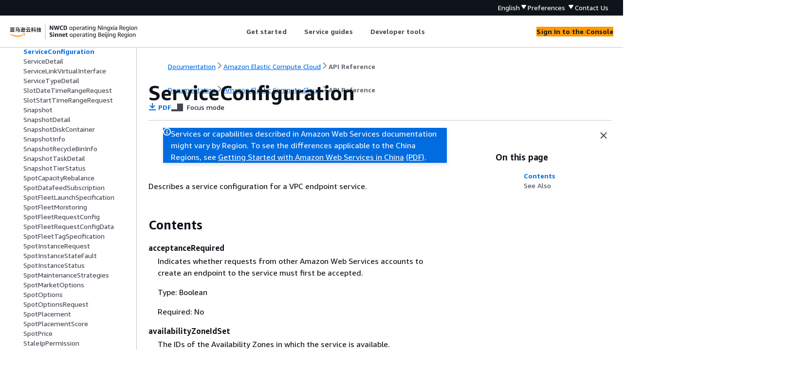

--- FILE ---
content_type: text/html
request_url: https://docs.amazonaws.cn/en_us/AWSEC2/latest/APIReference/API_ServiceConfiguration.html
body_size: 3213
content:
<!DOCTYPE html>
    <html xmlns="http://www.w3.org/1999/xhtml" lang="en-US"><head><meta http-equiv="Content-Type" content="text/html; charset=UTF-8" /><title>ServiceConfiguration - Amazon Elastic Compute Cloud</title><meta name="viewport" content="width=device-width,initial-scale=1" /><meta name="assets_root" content="/assets" /><meta name="target_state" content="API_ServiceConfiguration" /><meta name="default_state" content="API_ServiceConfiguration" /><link rel="icon" type="image/ico" href="/assets/images/favicon.ico" /><link rel="shortcut icon" type="image/ico" href="/assets/images/favicon.ico" /><link rel="canonical" href="https://docs.amazonaws.cn/en_us/AWSEC2/latest/APIReference/API_ServiceConfiguration.html" /><meta name="description" content="Describes a service configuration for a VPC endpoint service." /><meta name="deployment_region" content="BJS" /><meta name="product" content="Amazon Elastic Compute Cloud" /><meta name="guide" content="API Reference" /><meta name="abstract" content="You can access the features of Amazon Elastic Compute Cloud (Amazon EC2) programmatically. For more information, see the Amazon EC2 Developer Guide." /><meta name="guide-locale" content="en_us" /><meta name="tocs" content="toc-contents.json" /><link rel="canonical" href="https://docs.amazonaws.cn/en_us/AWSEC2/latest/APIReference/API_ServiceConfiguration.html" /><link rel="alternative" href="https://docs.amazonaws.cn/en_us/AWSEC2/latest/APIReference/API_ServiceConfiguration.html" hreflang="en-us" /><link rel="alternative" href="https://docs.amazonaws.cn/en_us/AWSEC2/latest/APIReference/API_ServiceConfiguration.html" hreflang="en" /><link rel="alternative" href="https://docs.amazonaws.cn/AWSEC2/latest/APIReference/API_ServiceConfiguration.html" hreflang="zh-cn" /><link rel="alternative" href="https://docs.amazonaws.cn/AWSEC2/latest/APIReference/API_ServiceConfiguration.html" hreflang="x-default" /><meta name="this_doc_product" content="Amazon Elastic Compute Cloud" /><meta name="this_doc_guide" content="API Reference" /><meta name="googlebot" content="noindex" /><head xmlns="http://www.w3.org/1999/xhtml"> <script defer="" src="/assets/r/awsdocs-doc-page.2.0.0.js"></script><link href="/assets/r/awsdocs-doc-page.2.0.0.css" rel="stylesheet"/></head>
</head><body class="awsdocs awsui"><div class="awsdocs-container"><awsdocs-header></awsdocs-header><awsui-app-layout id="app-layout" class="awsui-util-no-gutters" ng-controller="ContentController as $ctrl" header-selector="awsdocs-header" navigation-hide="false" navigation-width="$ctrl.navWidth" navigation-open="$ctrl.navOpen" navigation-change="$ctrl.onNavChange($event)" tools-hide="$ctrl.hideTools" tools-width="$ctrl.toolsWidth" tools-open="$ctrl.toolsOpen" tools-change="$ctrl.onToolsChange($event)"><div id="guide-toc" dom-region="navigation"><awsdocs-toc></awsdocs-toc></div><div id="main-column" dom-region="content" tabindex="-1"><awsdocs-view class="awsdocs-view"><div id="awsdocs-content"><head><title>ServiceConfiguration - Amazon Elastic Compute Cloud</title><meta name="pdf" content="ec2-api.pdf#API_ServiceConfiguration" /><meta name="keywords" content="Types,ServiceConfiguration" /><script type="application/ld+json">
{
    "@context" : "https://schema.org",
    "@type" : "BreadcrumbList",
    "itemListElement" : [
      {
        "@type" : "ListItem",
        "position" : 1,
        "name" : "亚马逊云科技",
        "item" : "https://www.amazonaws.cn"
      },
      {
        "@type" : "ListItem",
        "position" : 2,
        "name" : "Amazon Elastic Compute Cloud",
        "item" : "https://docs.amazonaws.cn/ec2/index.html"
      },
      {
        "@type" : "ListItem",
        "position" : 3,
        "name" : "API Reference",
        "item" : "https://docs.amazonaws.cn/en_us/AWSEC2/latest/APIReference"
      },
      {
        "@type" : "ListItem",
        "position" : 4,
        "name" : "Data Types",
        "item" : "https://docs.amazonaws.cn/en_us/AWSEC2/latest/APIReference/API_Types.html"
      },
      {
        "@type" : "ListItem",
        "position" : 5,
        "name" : "ServiceConfiguration",
        "item" : "https://docs.amazonaws.cn/en_us/AWSEC2/latest/APIReference/API_Types.html"
      }
    ]
}
</script></head><body><div id="main"><div style="display: none"><a href="ec2-api.pdf#API_ServiceConfiguration" target="_blank" rel="noopener noreferrer" title="Open PDF"></a></div><div id="breadcrumbs" class="breadcrumb"><a href="/index.html">Documentation</a><a href="/ec2/index.html">Amazon Elastic Compute Cloud</a><a href="Welcome.html">API Reference</a></div><div id="page-toc-src"><a href="#API_ServiceConfiguration_Contents">Contents</a><a href="#API_ServiceConfiguration_SeeAlso">See Also</a></div><div id="main-content" class="awsui-util-container"><div id="main-col-body"><awsdocs-language-banner data-service="$ctrl.pageService"></awsdocs-language-banner><awsui-flash class="awsdocs-region-banner awsui-util-mb-l" id="divRegionDisclaimer">Services or capabilities described in Amazon Web Services documentation might vary by Region. To see the differences applicable to the China Regions, 
      see <a href="/en_us/aws/latest/userguide/services.html" rel="noopener noreferrer" target="_blank">Getting Started with Amazon Web Services in China</a>
         <a href="/en_us/aws/latest/userguide/aws-ug.pdf#services" rel="noopener noreferrer" target="_blank">(PDF)</a>. 
    </awsui-flash><h1 class="topictitle" id="API_ServiceConfiguration">ServiceConfiguration</h1><div class="awsdocs-page-header-container"><awsdocs-page-header></awsdocs-page-header><awsdocs-filter-selector id="awsdocs-filter-selector"></awsdocs-filter-selector></div><p>Describes a service configuration for a VPC endpoint service.</p>
      <h2 id="API_ServiceConfiguration_Contents">Contents</h2>
      <div class="variablelist">
          
          
          
          
          
          
          
          
          
          
          
          
          
          
          
          
          
          
      <dl>
            <dt><span class="term">
               <b>
                  acceptanceRequired
               </b>
            </span></dt>
            <dd>
               <p>Indicates whether requests from other Amazon Web Services accounts to create an endpoint to the service must first be accepted.</p>
               <p>Type: Boolean</p>
               <p>Required: No</p>
            </dd>
          
            <dt><span class="term">
               <b>
                  availabilityZoneIdSet
               </b>
            </span></dt>
            <dd>
               <p>The IDs of the Availability Zones in which the service is available.</p>
               <p>Either <code class="code">AvailabilityZone</code> or <code class="code">AvailabilityZoneId</code> can be specified, but not both</p>
               <p>Type: Array of strings</p>
               <p>Required: No</p>
            </dd>
          
            <dt><span class="term">
               <b>
                  availabilityZoneSet
               </b>
            </span></dt>
            <dd>
               <p>The Availability Zones in which the service is available.</p>
               <p>Either <code class="code">AvailabilityZone</code> or <code class="code">AvailabilityZoneId</code> can be specified, but not both</p>
               <p>Type: Array of strings</p>
               <p>Required: No</p>
            </dd>
          
            <dt><span class="term">
               <b>
                  baseEndpointDnsNameSet
               </b>
            </span></dt>
            <dd>
               <p>The DNS names for the service.</p>
               <p>Type: Array of strings</p>
               <p>Required: No</p>
            </dd>
          
            <dt><span class="term">
               <b>
                  gatewayLoadBalancerArnSet
               </b>
            </span></dt>
            <dd>
               <p>The Amazon Resource Names (ARNs) of the Gateway Load Balancers for the service.</p>
               <p>Type: Array of strings</p>
               <p>Required: No</p>
            </dd>
          
            <dt><span class="term">
               <b>
                  managesVpcEndpoints
               </b>
            </span></dt>
            <dd>
               <p>Indicates whether the service manages its VPC endpoints. Management of the service VPC
            endpoints using the VPC endpoint API is restricted.</p>
               <p>Type: Boolean</p>
               <p>Required: No</p>
            </dd>
          
            <dt><span class="term">
               <b>
                  networkLoadBalancerArnSet
               </b>
            </span></dt>
            <dd>
               <p>The Amazon Resource Names (ARNs) of the Network Load Balancers for the service.</p>
               <p>Type: Array of strings</p>
               <p>Required: No</p>
            </dd>
          
            <dt><span class="term">
               <b>
                  payerResponsibility
               </b>
            </span></dt>
            <dd>
               <p>The payer responsibility.</p>
               <p>Type: String</p>
               <p>Valid Values: <code class="code">ServiceOwner</code>
               </p>
               <p>Required: No</p>
            </dd>
          
            <dt><span class="term">
               <b>
                  privateDnsName
               </b>
            </span></dt>
            <dd>
               <p>The private DNS name for the service.</p>
               <p>Type: String</p>
               <p>Required: No</p>
            </dd>
          
            <dt><span class="term">
               <b>
                  privateDnsNameConfiguration
               </b>
            </span></dt>
            <dd>
               <p>Information about the endpoint service private DNS name configuration.</p>
               <p>Type: <a href="./API_PrivateDnsNameConfiguration.html">PrivateDnsNameConfiguration</a> object</p>
               <p>Required: No</p>
            </dd>
          
            <dt><span class="term">
               <b>
                  remoteAccessEnabled
               </b>
            </span></dt>
            <dd>
               <p>Indicates whether consumers can access the service from a Region other than the 
            Region where the service is hosted.</p>
               <p>Type: Boolean</p>
               <p>Required: No</p>
            </dd>
          
            <dt><span class="term">
               <b>
                  serviceId
               </b>
            </span></dt>
            <dd>
               <p>The ID of the service.</p>
               <p>Type: String</p>
               <p>Required: No</p>
            </dd>
          
            <dt><span class="term">
               <b>
                  serviceName
               </b>
            </span></dt>
            <dd>
               <p>The name of the service.</p>
               <p>Type: String</p>
               <p>Required: No</p>
            </dd>
          
            <dt><span class="term">
               <b>
                  serviceState
               </b>
            </span></dt>
            <dd>
               <p>The service state.</p>
               <p>Type: String</p>
               <p>Valid Values: <code class="code">Pending | Available | Deleting | Deleted | Failed</code>
               </p>
               <p>Required: No</p>
            </dd>
          
            <dt><span class="term">
               <b>
                  serviceType
               </b>
            </span></dt>
            <dd>
               <p>The type of service.</p>
               <p>Type: Array of <a href="./API_ServiceTypeDetail.html">ServiceTypeDetail</a> objects</p>
               <p>Required: No</p>
            </dd>
          
            <dt><span class="term">
               <b>
                  supportedIpAddressTypeSet
               </b>
            </span></dt>
            <dd>
               <p>The supported IP address types.</p>
               <p>Type: Array of strings</p>
               <p>Array Members: Minimum number of 0 items. Maximum number of 2 items.</p>
               <p>Valid Values: <code class="code">ipv4 | ipv6</code>
               </p>
               <p>Required: No</p>
            </dd>
          
            <dt><span class="term">
               <b>
                  supportedRegionSet
               </b>
            </span></dt>
            <dd>
               <p>The supported Regions.</p>
               <p>Type: Array of <a href="./API_SupportedRegionDetail.html">SupportedRegionDetail</a> objects</p>
               <p>Required: No</p>
            </dd>
          
            <dt><span class="term">
               <b>
                  tagSet
               </b>
            </span></dt>
            <dd>
               <p>The tags assigned to the service.</p>
               <p>Type: Array of <a href="./API_Tag.html">Tag</a> objects</p>
               <p>Required: No</p>
            </dd>
         </dl></div>
    
      <h2 id="API_ServiceConfiguration_SeeAlso">See Also</h2>
      <p>For more information about using this API in one of the language-specific Amazon SDKs, see the following:</p>
      <div class="itemizedlist">
          
          
          
      <ul class="itemizedlist"><li class="listitem">
            <p>
               <a href="https://docs.amazonaws.cn/goto/SdkForCpp/ec2-2016-11-15/ServiceConfiguration">Amazon SDK for C++</a>
            </p>
         </li><li class="listitem">
            <p>
               <a href="https://docs.amazonaws.cn/goto/SdkForJavaV2/ec2-2016-11-15/ServiceConfiguration">Amazon SDK for Java V2</a>
            </p>
         </li><li class="listitem">
            <p>
               <a href="https://docs.amazonaws.cn/goto/SdkForRubyV3/ec2-2016-11-15/ServiceConfiguration">Amazon SDK for Ruby V3</a>
            </p>
         </li></ul></div>
   <awsdocs-copyright class="copyright-print"></awsdocs-copyright><awsdocs-thumb-feedback right-edge="{{$ctrl.thumbFeedbackRightEdge}}"></awsdocs-thumb-feedback></div><noscript><div><div><div><div id="js_error_message"><p><strong>Javascript is disabled or is unavailable in your browser.</strong></p><p>To use the Amazon Web Services Documentation, Javascript must be enabled. Please refer to your browser's Help pages for instructions.</p></div></div></div></div></noscript><div id="main-col-footer" class="awsui-util-font-size-0"><div id="doc-conventions">&nbsp;</div><div class="prev-next"><div id="previous" class="prev-link" accesskey="p" href="./API_SecurityGroupVpcAssociation.html">SecurityGroupVpcAssociation</div><div id="next" class="next-link" accesskey="n" href="./API_ServiceDetail.html">ServiceDetail</div></div></div><awsdocs-page-utilities></awsdocs-page-utilities></div></div></body></div></awsdocs-view><div class="page-loading-indicator" id="page-loading-indicator"><awsui-spinner size="large"></awsui-spinner></div></div><div id="tools-panel" dom-region="tools"><awsdocs-tools-panel id="awsdocs-tools-panel"></awsdocs-tools-panel></div></awsui-app-layout><awsdocs-cookie-banner class="doc-cookie-banner"></awsdocs-cookie-banner></div></body></html>

--- FILE ---
content_type: application/x-javascript
request_url: https://docs.amazonaws.cn/assets/r/3573.3373fecee58d0b4df0fa.js
body_size: 636
content:
"use strict";(self.webpackChunk_amzn_aws_docs_website_assets_react=self.webpackChunk_amzn_aws_docs_website_assets_react||[]).push([[3573],{3573:(e,r,a)=>{a.d(r,{s:()=>i,v:()=>d});var t=a(4848),n=a(8919),o=a(876),s=a(7665),c=(0,t.jsxs)(n.A,{type:"error",header:"Loading failed",children:["The request encountered an unexpected internal error. Try again later or report the issue through our feedback website"," ",(0,t.jsx)("a",{href:"https://docs-feedback.aws.amazon.com/feedback.jsp",children:"AWS Documentation Feedback."})]});function i(e){var r=e.children,a=e.fallback,n=e.onError,o=e.eventName,i=void 0===o?"AppError":o;return(0,t.jsx)(s.tH,{fallback:a||c,onError:function(e,r){var a;n?n(e,r):d(e,null!==(a=r.componentStack)&&void 0!==a?a:void 0,i)},children:r})}function d(e,r,a){void 0===a&&(a="AppError");var t=e.message,n=e.stack;o._.sendCustomRumEvent(a,{errors:1,errorMessage:t,errorStack:n,componentStack:r,crash:!0,url:window.location.href,timestamp:(new Date).toISOString()})}}}]);